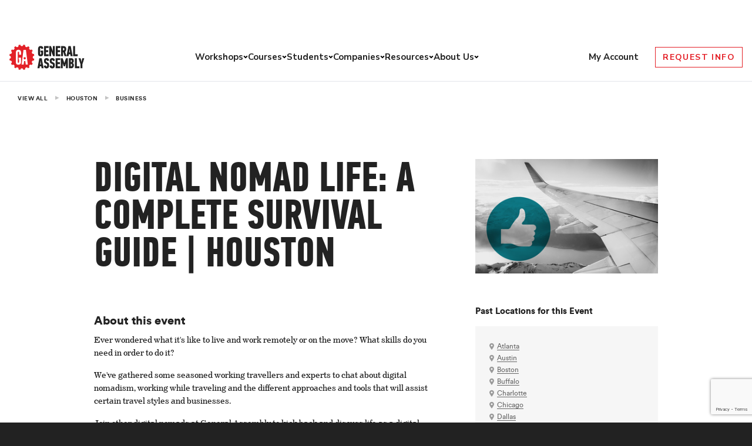

--- FILE ---
content_type: text/html; charset=utf-8
request_url: https://www.google.com/recaptcha/api2/anchor?ar=1&k=6Lev_HEoAAAAAHf7psBpw5EDu7uZsy4wecDOzo_V&co=aHR0cHM6Ly9nZW5lcmFsYXNzZW1iLmx5OjQ0Mw..&hl=en&v=PoyoqOPhxBO7pBk68S4YbpHZ&size=invisible&anchor-ms=20000&execute-ms=30000&cb=5karw9f63l5g
body_size: 48925
content:
<!DOCTYPE HTML><html dir="ltr" lang="en"><head><meta http-equiv="Content-Type" content="text/html; charset=UTF-8">
<meta http-equiv="X-UA-Compatible" content="IE=edge">
<title>reCAPTCHA</title>
<style type="text/css">
/* cyrillic-ext */
@font-face {
  font-family: 'Roboto';
  font-style: normal;
  font-weight: 400;
  font-stretch: 100%;
  src: url(//fonts.gstatic.com/s/roboto/v48/KFO7CnqEu92Fr1ME7kSn66aGLdTylUAMa3GUBHMdazTgWw.woff2) format('woff2');
  unicode-range: U+0460-052F, U+1C80-1C8A, U+20B4, U+2DE0-2DFF, U+A640-A69F, U+FE2E-FE2F;
}
/* cyrillic */
@font-face {
  font-family: 'Roboto';
  font-style: normal;
  font-weight: 400;
  font-stretch: 100%;
  src: url(//fonts.gstatic.com/s/roboto/v48/KFO7CnqEu92Fr1ME7kSn66aGLdTylUAMa3iUBHMdazTgWw.woff2) format('woff2');
  unicode-range: U+0301, U+0400-045F, U+0490-0491, U+04B0-04B1, U+2116;
}
/* greek-ext */
@font-face {
  font-family: 'Roboto';
  font-style: normal;
  font-weight: 400;
  font-stretch: 100%;
  src: url(//fonts.gstatic.com/s/roboto/v48/KFO7CnqEu92Fr1ME7kSn66aGLdTylUAMa3CUBHMdazTgWw.woff2) format('woff2');
  unicode-range: U+1F00-1FFF;
}
/* greek */
@font-face {
  font-family: 'Roboto';
  font-style: normal;
  font-weight: 400;
  font-stretch: 100%;
  src: url(//fonts.gstatic.com/s/roboto/v48/KFO7CnqEu92Fr1ME7kSn66aGLdTylUAMa3-UBHMdazTgWw.woff2) format('woff2');
  unicode-range: U+0370-0377, U+037A-037F, U+0384-038A, U+038C, U+038E-03A1, U+03A3-03FF;
}
/* math */
@font-face {
  font-family: 'Roboto';
  font-style: normal;
  font-weight: 400;
  font-stretch: 100%;
  src: url(//fonts.gstatic.com/s/roboto/v48/KFO7CnqEu92Fr1ME7kSn66aGLdTylUAMawCUBHMdazTgWw.woff2) format('woff2');
  unicode-range: U+0302-0303, U+0305, U+0307-0308, U+0310, U+0312, U+0315, U+031A, U+0326-0327, U+032C, U+032F-0330, U+0332-0333, U+0338, U+033A, U+0346, U+034D, U+0391-03A1, U+03A3-03A9, U+03B1-03C9, U+03D1, U+03D5-03D6, U+03F0-03F1, U+03F4-03F5, U+2016-2017, U+2034-2038, U+203C, U+2040, U+2043, U+2047, U+2050, U+2057, U+205F, U+2070-2071, U+2074-208E, U+2090-209C, U+20D0-20DC, U+20E1, U+20E5-20EF, U+2100-2112, U+2114-2115, U+2117-2121, U+2123-214F, U+2190, U+2192, U+2194-21AE, U+21B0-21E5, U+21F1-21F2, U+21F4-2211, U+2213-2214, U+2216-22FF, U+2308-230B, U+2310, U+2319, U+231C-2321, U+2336-237A, U+237C, U+2395, U+239B-23B7, U+23D0, U+23DC-23E1, U+2474-2475, U+25AF, U+25B3, U+25B7, U+25BD, U+25C1, U+25CA, U+25CC, U+25FB, U+266D-266F, U+27C0-27FF, U+2900-2AFF, U+2B0E-2B11, U+2B30-2B4C, U+2BFE, U+3030, U+FF5B, U+FF5D, U+1D400-1D7FF, U+1EE00-1EEFF;
}
/* symbols */
@font-face {
  font-family: 'Roboto';
  font-style: normal;
  font-weight: 400;
  font-stretch: 100%;
  src: url(//fonts.gstatic.com/s/roboto/v48/KFO7CnqEu92Fr1ME7kSn66aGLdTylUAMaxKUBHMdazTgWw.woff2) format('woff2');
  unicode-range: U+0001-000C, U+000E-001F, U+007F-009F, U+20DD-20E0, U+20E2-20E4, U+2150-218F, U+2190, U+2192, U+2194-2199, U+21AF, U+21E6-21F0, U+21F3, U+2218-2219, U+2299, U+22C4-22C6, U+2300-243F, U+2440-244A, U+2460-24FF, U+25A0-27BF, U+2800-28FF, U+2921-2922, U+2981, U+29BF, U+29EB, U+2B00-2BFF, U+4DC0-4DFF, U+FFF9-FFFB, U+10140-1018E, U+10190-1019C, U+101A0, U+101D0-101FD, U+102E0-102FB, U+10E60-10E7E, U+1D2C0-1D2D3, U+1D2E0-1D37F, U+1F000-1F0FF, U+1F100-1F1AD, U+1F1E6-1F1FF, U+1F30D-1F30F, U+1F315, U+1F31C, U+1F31E, U+1F320-1F32C, U+1F336, U+1F378, U+1F37D, U+1F382, U+1F393-1F39F, U+1F3A7-1F3A8, U+1F3AC-1F3AF, U+1F3C2, U+1F3C4-1F3C6, U+1F3CA-1F3CE, U+1F3D4-1F3E0, U+1F3ED, U+1F3F1-1F3F3, U+1F3F5-1F3F7, U+1F408, U+1F415, U+1F41F, U+1F426, U+1F43F, U+1F441-1F442, U+1F444, U+1F446-1F449, U+1F44C-1F44E, U+1F453, U+1F46A, U+1F47D, U+1F4A3, U+1F4B0, U+1F4B3, U+1F4B9, U+1F4BB, U+1F4BF, U+1F4C8-1F4CB, U+1F4D6, U+1F4DA, U+1F4DF, U+1F4E3-1F4E6, U+1F4EA-1F4ED, U+1F4F7, U+1F4F9-1F4FB, U+1F4FD-1F4FE, U+1F503, U+1F507-1F50B, U+1F50D, U+1F512-1F513, U+1F53E-1F54A, U+1F54F-1F5FA, U+1F610, U+1F650-1F67F, U+1F687, U+1F68D, U+1F691, U+1F694, U+1F698, U+1F6AD, U+1F6B2, U+1F6B9-1F6BA, U+1F6BC, U+1F6C6-1F6CF, U+1F6D3-1F6D7, U+1F6E0-1F6EA, U+1F6F0-1F6F3, U+1F6F7-1F6FC, U+1F700-1F7FF, U+1F800-1F80B, U+1F810-1F847, U+1F850-1F859, U+1F860-1F887, U+1F890-1F8AD, U+1F8B0-1F8BB, U+1F8C0-1F8C1, U+1F900-1F90B, U+1F93B, U+1F946, U+1F984, U+1F996, U+1F9E9, U+1FA00-1FA6F, U+1FA70-1FA7C, U+1FA80-1FA89, U+1FA8F-1FAC6, U+1FACE-1FADC, U+1FADF-1FAE9, U+1FAF0-1FAF8, U+1FB00-1FBFF;
}
/* vietnamese */
@font-face {
  font-family: 'Roboto';
  font-style: normal;
  font-weight: 400;
  font-stretch: 100%;
  src: url(//fonts.gstatic.com/s/roboto/v48/KFO7CnqEu92Fr1ME7kSn66aGLdTylUAMa3OUBHMdazTgWw.woff2) format('woff2');
  unicode-range: U+0102-0103, U+0110-0111, U+0128-0129, U+0168-0169, U+01A0-01A1, U+01AF-01B0, U+0300-0301, U+0303-0304, U+0308-0309, U+0323, U+0329, U+1EA0-1EF9, U+20AB;
}
/* latin-ext */
@font-face {
  font-family: 'Roboto';
  font-style: normal;
  font-weight: 400;
  font-stretch: 100%;
  src: url(//fonts.gstatic.com/s/roboto/v48/KFO7CnqEu92Fr1ME7kSn66aGLdTylUAMa3KUBHMdazTgWw.woff2) format('woff2');
  unicode-range: U+0100-02BA, U+02BD-02C5, U+02C7-02CC, U+02CE-02D7, U+02DD-02FF, U+0304, U+0308, U+0329, U+1D00-1DBF, U+1E00-1E9F, U+1EF2-1EFF, U+2020, U+20A0-20AB, U+20AD-20C0, U+2113, U+2C60-2C7F, U+A720-A7FF;
}
/* latin */
@font-face {
  font-family: 'Roboto';
  font-style: normal;
  font-weight: 400;
  font-stretch: 100%;
  src: url(//fonts.gstatic.com/s/roboto/v48/KFO7CnqEu92Fr1ME7kSn66aGLdTylUAMa3yUBHMdazQ.woff2) format('woff2');
  unicode-range: U+0000-00FF, U+0131, U+0152-0153, U+02BB-02BC, U+02C6, U+02DA, U+02DC, U+0304, U+0308, U+0329, U+2000-206F, U+20AC, U+2122, U+2191, U+2193, U+2212, U+2215, U+FEFF, U+FFFD;
}
/* cyrillic-ext */
@font-face {
  font-family: 'Roboto';
  font-style: normal;
  font-weight: 500;
  font-stretch: 100%;
  src: url(//fonts.gstatic.com/s/roboto/v48/KFO7CnqEu92Fr1ME7kSn66aGLdTylUAMa3GUBHMdazTgWw.woff2) format('woff2');
  unicode-range: U+0460-052F, U+1C80-1C8A, U+20B4, U+2DE0-2DFF, U+A640-A69F, U+FE2E-FE2F;
}
/* cyrillic */
@font-face {
  font-family: 'Roboto';
  font-style: normal;
  font-weight: 500;
  font-stretch: 100%;
  src: url(//fonts.gstatic.com/s/roboto/v48/KFO7CnqEu92Fr1ME7kSn66aGLdTylUAMa3iUBHMdazTgWw.woff2) format('woff2');
  unicode-range: U+0301, U+0400-045F, U+0490-0491, U+04B0-04B1, U+2116;
}
/* greek-ext */
@font-face {
  font-family: 'Roboto';
  font-style: normal;
  font-weight: 500;
  font-stretch: 100%;
  src: url(//fonts.gstatic.com/s/roboto/v48/KFO7CnqEu92Fr1ME7kSn66aGLdTylUAMa3CUBHMdazTgWw.woff2) format('woff2');
  unicode-range: U+1F00-1FFF;
}
/* greek */
@font-face {
  font-family: 'Roboto';
  font-style: normal;
  font-weight: 500;
  font-stretch: 100%;
  src: url(//fonts.gstatic.com/s/roboto/v48/KFO7CnqEu92Fr1ME7kSn66aGLdTylUAMa3-UBHMdazTgWw.woff2) format('woff2');
  unicode-range: U+0370-0377, U+037A-037F, U+0384-038A, U+038C, U+038E-03A1, U+03A3-03FF;
}
/* math */
@font-face {
  font-family: 'Roboto';
  font-style: normal;
  font-weight: 500;
  font-stretch: 100%;
  src: url(//fonts.gstatic.com/s/roboto/v48/KFO7CnqEu92Fr1ME7kSn66aGLdTylUAMawCUBHMdazTgWw.woff2) format('woff2');
  unicode-range: U+0302-0303, U+0305, U+0307-0308, U+0310, U+0312, U+0315, U+031A, U+0326-0327, U+032C, U+032F-0330, U+0332-0333, U+0338, U+033A, U+0346, U+034D, U+0391-03A1, U+03A3-03A9, U+03B1-03C9, U+03D1, U+03D5-03D6, U+03F0-03F1, U+03F4-03F5, U+2016-2017, U+2034-2038, U+203C, U+2040, U+2043, U+2047, U+2050, U+2057, U+205F, U+2070-2071, U+2074-208E, U+2090-209C, U+20D0-20DC, U+20E1, U+20E5-20EF, U+2100-2112, U+2114-2115, U+2117-2121, U+2123-214F, U+2190, U+2192, U+2194-21AE, U+21B0-21E5, U+21F1-21F2, U+21F4-2211, U+2213-2214, U+2216-22FF, U+2308-230B, U+2310, U+2319, U+231C-2321, U+2336-237A, U+237C, U+2395, U+239B-23B7, U+23D0, U+23DC-23E1, U+2474-2475, U+25AF, U+25B3, U+25B7, U+25BD, U+25C1, U+25CA, U+25CC, U+25FB, U+266D-266F, U+27C0-27FF, U+2900-2AFF, U+2B0E-2B11, U+2B30-2B4C, U+2BFE, U+3030, U+FF5B, U+FF5D, U+1D400-1D7FF, U+1EE00-1EEFF;
}
/* symbols */
@font-face {
  font-family: 'Roboto';
  font-style: normal;
  font-weight: 500;
  font-stretch: 100%;
  src: url(//fonts.gstatic.com/s/roboto/v48/KFO7CnqEu92Fr1ME7kSn66aGLdTylUAMaxKUBHMdazTgWw.woff2) format('woff2');
  unicode-range: U+0001-000C, U+000E-001F, U+007F-009F, U+20DD-20E0, U+20E2-20E4, U+2150-218F, U+2190, U+2192, U+2194-2199, U+21AF, U+21E6-21F0, U+21F3, U+2218-2219, U+2299, U+22C4-22C6, U+2300-243F, U+2440-244A, U+2460-24FF, U+25A0-27BF, U+2800-28FF, U+2921-2922, U+2981, U+29BF, U+29EB, U+2B00-2BFF, U+4DC0-4DFF, U+FFF9-FFFB, U+10140-1018E, U+10190-1019C, U+101A0, U+101D0-101FD, U+102E0-102FB, U+10E60-10E7E, U+1D2C0-1D2D3, U+1D2E0-1D37F, U+1F000-1F0FF, U+1F100-1F1AD, U+1F1E6-1F1FF, U+1F30D-1F30F, U+1F315, U+1F31C, U+1F31E, U+1F320-1F32C, U+1F336, U+1F378, U+1F37D, U+1F382, U+1F393-1F39F, U+1F3A7-1F3A8, U+1F3AC-1F3AF, U+1F3C2, U+1F3C4-1F3C6, U+1F3CA-1F3CE, U+1F3D4-1F3E0, U+1F3ED, U+1F3F1-1F3F3, U+1F3F5-1F3F7, U+1F408, U+1F415, U+1F41F, U+1F426, U+1F43F, U+1F441-1F442, U+1F444, U+1F446-1F449, U+1F44C-1F44E, U+1F453, U+1F46A, U+1F47D, U+1F4A3, U+1F4B0, U+1F4B3, U+1F4B9, U+1F4BB, U+1F4BF, U+1F4C8-1F4CB, U+1F4D6, U+1F4DA, U+1F4DF, U+1F4E3-1F4E6, U+1F4EA-1F4ED, U+1F4F7, U+1F4F9-1F4FB, U+1F4FD-1F4FE, U+1F503, U+1F507-1F50B, U+1F50D, U+1F512-1F513, U+1F53E-1F54A, U+1F54F-1F5FA, U+1F610, U+1F650-1F67F, U+1F687, U+1F68D, U+1F691, U+1F694, U+1F698, U+1F6AD, U+1F6B2, U+1F6B9-1F6BA, U+1F6BC, U+1F6C6-1F6CF, U+1F6D3-1F6D7, U+1F6E0-1F6EA, U+1F6F0-1F6F3, U+1F6F7-1F6FC, U+1F700-1F7FF, U+1F800-1F80B, U+1F810-1F847, U+1F850-1F859, U+1F860-1F887, U+1F890-1F8AD, U+1F8B0-1F8BB, U+1F8C0-1F8C1, U+1F900-1F90B, U+1F93B, U+1F946, U+1F984, U+1F996, U+1F9E9, U+1FA00-1FA6F, U+1FA70-1FA7C, U+1FA80-1FA89, U+1FA8F-1FAC6, U+1FACE-1FADC, U+1FADF-1FAE9, U+1FAF0-1FAF8, U+1FB00-1FBFF;
}
/* vietnamese */
@font-face {
  font-family: 'Roboto';
  font-style: normal;
  font-weight: 500;
  font-stretch: 100%;
  src: url(//fonts.gstatic.com/s/roboto/v48/KFO7CnqEu92Fr1ME7kSn66aGLdTylUAMa3OUBHMdazTgWw.woff2) format('woff2');
  unicode-range: U+0102-0103, U+0110-0111, U+0128-0129, U+0168-0169, U+01A0-01A1, U+01AF-01B0, U+0300-0301, U+0303-0304, U+0308-0309, U+0323, U+0329, U+1EA0-1EF9, U+20AB;
}
/* latin-ext */
@font-face {
  font-family: 'Roboto';
  font-style: normal;
  font-weight: 500;
  font-stretch: 100%;
  src: url(//fonts.gstatic.com/s/roboto/v48/KFO7CnqEu92Fr1ME7kSn66aGLdTylUAMa3KUBHMdazTgWw.woff2) format('woff2');
  unicode-range: U+0100-02BA, U+02BD-02C5, U+02C7-02CC, U+02CE-02D7, U+02DD-02FF, U+0304, U+0308, U+0329, U+1D00-1DBF, U+1E00-1E9F, U+1EF2-1EFF, U+2020, U+20A0-20AB, U+20AD-20C0, U+2113, U+2C60-2C7F, U+A720-A7FF;
}
/* latin */
@font-face {
  font-family: 'Roboto';
  font-style: normal;
  font-weight: 500;
  font-stretch: 100%;
  src: url(//fonts.gstatic.com/s/roboto/v48/KFO7CnqEu92Fr1ME7kSn66aGLdTylUAMa3yUBHMdazQ.woff2) format('woff2');
  unicode-range: U+0000-00FF, U+0131, U+0152-0153, U+02BB-02BC, U+02C6, U+02DA, U+02DC, U+0304, U+0308, U+0329, U+2000-206F, U+20AC, U+2122, U+2191, U+2193, U+2212, U+2215, U+FEFF, U+FFFD;
}
/* cyrillic-ext */
@font-face {
  font-family: 'Roboto';
  font-style: normal;
  font-weight: 900;
  font-stretch: 100%;
  src: url(//fonts.gstatic.com/s/roboto/v48/KFO7CnqEu92Fr1ME7kSn66aGLdTylUAMa3GUBHMdazTgWw.woff2) format('woff2');
  unicode-range: U+0460-052F, U+1C80-1C8A, U+20B4, U+2DE0-2DFF, U+A640-A69F, U+FE2E-FE2F;
}
/* cyrillic */
@font-face {
  font-family: 'Roboto';
  font-style: normal;
  font-weight: 900;
  font-stretch: 100%;
  src: url(//fonts.gstatic.com/s/roboto/v48/KFO7CnqEu92Fr1ME7kSn66aGLdTylUAMa3iUBHMdazTgWw.woff2) format('woff2');
  unicode-range: U+0301, U+0400-045F, U+0490-0491, U+04B0-04B1, U+2116;
}
/* greek-ext */
@font-face {
  font-family: 'Roboto';
  font-style: normal;
  font-weight: 900;
  font-stretch: 100%;
  src: url(//fonts.gstatic.com/s/roboto/v48/KFO7CnqEu92Fr1ME7kSn66aGLdTylUAMa3CUBHMdazTgWw.woff2) format('woff2');
  unicode-range: U+1F00-1FFF;
}
/* greek */
@font-face {
  font-family: 'Roboto';
  font-style: normal;
  font-weight: 900;
  font-stretch: 100%;
  src: url(//fonts.gstatic.com/s/roboto/v48/KFO7CnqEu92Fr1ME7kSn66aGLdTylUAMa3-UBHMdazTgWw.woff2) format('woff2');
  unicode-range: U+0370-0377, U+037A-037F, U+0384-038A, U+038C, U+038E-03A1, U+03A3-03FF;
}
/* math */
@font-face {
  font-family: 'Roboto';
  font-style: normal;
  font-weight: 900;
  font-stretch: 100%;
  src: url(//fonts.gstatic.com/s/roboto/v48/KFO7CnqEu92Fr1ME7kSn66aGLdTylUAMawCUBHMdazTgWw.woff2) format('woff2');
  unicode-range: U+0302-0303, U+0305, U+0307-0308, U+0310, U+0312, U+0315, U+031A, U+0326-0327, U+032C, U+032F-0330, U+0332-0333, U+0338, U+033A, U+0346, U+034D, U+0391-03A1, U+03A3-03A9, U+03B1-03C9, U+03D1, U+03D5-03D6, U+03F0-03F1, U+03F4-03F5, U+2016-2017, U+2034-2038, U+203C, U+2040, U+2043, U+2047, U+2050, U+2057, U+205F, U+2070-2071, U+2074-208E, U+2090-209C, U+20D0-20DC, U+20E1, U+20E5-20EF, U+2100-2112, U+2114-2115, U+2117-2121, U+2123-214F, U+2190, U+2192, U+2194-21AE, U+21B0-21E5, U+21F1-21F2, U+21F4-2211, U+2213-2214, U+2216-22FF, U+2308-230B, U+2310, U+2319, U+231C-2321, U+2336-237A, U+237C, U+2395, U+239B-23B7, U+23D0, U+23DC-23E1, U+2474-2475, U+25AF, U+25B3, U+25B7, U+25BD, U+25C1, U+25CA, U+25CC, U+25FB, U+266D-266F, U+27C0-27FF, U+2900-2AFF, U+2B0E-2B11, U+2B30-2B4C, U+2BFE, U+3030, U+FF5B, U+FF5D, U+1D400-1D7FF, U+1EE00-1EEFF;
}
/* symbols */
@font-face {
  font-family: 'Roboto';
  font-style: normal;
  font-weight: 900;
  font-stretch: 100%;
  src: url(//fonts.gstatic.com/s/roboto/v48/KFO7CnqEu92Fr1ME7kSn66aGLdTylUAMaxKUBHMdazTgWw.woff2) format('woff2');
  unicode-range: U+0001-000C, U+000E-001F, U+007F-009F, U+20DD-20E0, U+20E2-20E4, U+2150-218F, U+2190, U+2192, U+2194-2199, U+21AF, U+21E6-21F0, U+21F3, U+2218-2219, U+2299, U+22C4-22C6, U+2300-243F, U+2440-244A, U+2460-24FF, U+25A0-27BF, U+2800-28FF, U+2921-2922, U+2981, U+29BF, U+29EB, U+2B00-2BFF, U+4DC0-4DFF, U+FFF9-FFFB, U+10140-1018E, U+10190-1019C, U+101A0, U+101D0-101FD, U+102E0-102FB, U+10E60-10E7E, U+1D2C0-1D2D3, U+1D2E0-1D37F, U+1F000-1F0FF, U+1F100-1F1AD, U+1F1E6-1F1FF, U+1F30D-1F30F, U+1F315, U+1F31C, U+1F31E, U+1F320-1F32C, U+1F336, U+1F378, U+1F37D, U+1F382, U+1F393-1F39F, U+1F3A7-1F3A8, U+1F3AC-1F3AF, U+1F3C2, U+1F3C4-1F3C6, U+1F3CA-1F3CE, U+1F3D4-1F3E0, U+1F3ED, U+1F3F1-1F3F3, U+1F3F5-1F3F7, U+1F408, U+1F415, U+1F41F, U+1F426, U+1F43F, U+1F441-1F442, U+1F444, U+1F446-1F449, U+1F44C-1F44E, U+1F453, U+1F46A, U+1F47D, U+1F4A3, U+1F4B0, U+1F4B3, U+1F4B9, U+1F4BB, U+1F4BF, U+1F4C8-1F4CB, U+1F4D6, U+1F4DA, U+1F4DF, U+1F4E3-1F4E6, U+1F4EA-1F4ED, U+1F4F7, U+1F4F9-1F4FB, U+1F4FD-1F4FE, U+1F503, U+1F507-1F50B, U+1F50D, U+1F512-1F513, U+1F53E-1F54A, U+1F54F-1F5FA, U+1F610, U+1F650-1F67F, U+1F687, U+1F68D, U+1F691, U+1F694, U+1F698, U+1F6AD, U+1F6B2, U+1F6B9-1F6BA, U+1F6BC, U+1F6C6-1F6CF, U+1F6D3-1F6D7, U+1F6E0-1F6EA, U+1F6F0-1F6F3, U+1F6F7-1F6FC, U+1F700-1F7FF, U+1F800-1F80B, U+1F810-1F847, U+1F850-1F859, U+1F860-1F887, U+1F890-1F8AD, U+1F8B0-1F8BB, U+1F8C0-1F8C1, U+1F900-1F90B, U+1F93B, U+1F946, U+1F984, U+1F996, U+1F9E9, U+1FA00-1FA6F, U+1FA70-1FA7C, U+1FA80-1FA89, U+1FA8F-1FAC6, U+1FACE-1FADC, U+1FADF-1FAE9, U+1FAF0-1FAF8, U+1FB00-1FBFF;
}
/* vietnamese */
@font-face {
  font-family: 'Roboto';
  font-style: normal;
  font-weight: 900;
  font-stretch: 100%;
  src: url(//fonts.gstatic.com/s/roboto/v48/KFO7CnqEu92Fr1ME7kSn66aGLdTylUAMa3OUBHMdazTgWw.woff2) format('woff2');
  unicode-range: U+0102-0103, U+0110-0111, U+0128-0129, U+0168-0169, U+01A0-01A1, U+01AF-01B0, U+0300-0301, U+0303-0304, U+0308-0309, U+0323, U+0329, U+1EA0-1EF9, U+20AB;
}
/* latin-ext */
@font-face {
  font-family: 'Roboto';
  font-style: normal;
  font-weight: 900;
  font-stretch: 100%;
  src: url(//fonts.gstatic.com/s/roboto/v48/KFO7CnqEu92Fr1ME7kSn66aGLdTylUAMa3KUBHMdazTgWw.woff2) format('woff2');
  unicode-range: U+0100-02BA, U+02BD-02C5, U+02C7-02CC, U+02CE-02D7, U+02DD-02FF, U+0304, U+0308, U+0329, U+1D00-1DBF, U+1E00-1E9F, U+1EF2-1EFF, U+2020, U+20A0-20AB, U+20AD-20C0, U+2113, U+2C60-2C7F, U+A720-A7FF;
}
/* latin */
@font-face {
  font-family: 'Roboto';
  font-style: normal;
  font-weight: 900;
  font-stretch: 100%;
  src: url(//fonts.gstatic.com/s/roboto/v48/KFO7CnqEu92Fr1ME7kSn66aGLdTylUAMa3yUBHMdazQ.woff2) format('woff2');
  unicode-range: U+0000-00FF, U+0131, U+0152-0153, U+02BB-02BC, U+02C6, U+02DA, U+02DC, U+0304, U+0308, U+0329, U+2000-206F, U+20AC, U+2122, U+2191, U+2193, U+2212, U+2215, U+FEFF, U+FFFD;
}

</style>
<link rel="stylesheet" type="text/css" href="https://www.gstatic.com/recaptcha/releases/PoyoqOPhxBO7pBk68S4YbpHZ/styles__ltr.css">
<script nonce="t-ra6TwymxHoQXhBOUc36A" type="text/javascript">window['__recaptcha_api'] = 'https://www.google.com/recaptcha/api2/';</script>
<script type="text/javascript" src="https://www.gstatic.com/recaptcha/releases/PoyoqOPhxBO7pBk68S4YbpHZ/recaptcha__en.js" nonce="t-ra6TwymxHoQXhBOUc36A">
      
    </script></head>
<body><div id="rc-anchor-alert" class="rc-anchor-alert"></div>
<input type="hidden" id="recaptcha-token" value="[base64]">
<script type="text/javascript" nonce="t-ra6TwymxHoQXhBOUc36A">
      recaptcha.anchor.Main.init("[\x22ainput\x22,[\x22bgdata\x22,\x22\x22,\[base64]/[base64]/[base64]/bmV3IHJbeF0oY1swXSk6RT09Mj9uZXcgclt4XShjWzBdLGNbMV0pOkU9PTM/bmV3IHJbeF0oY1swXSxjWzFdLGNbMl0pOkU9PTQ/[base64]/[base64]/[base64]/[base64]/[base64]/[base64]/[base64]/[base64]\x22,\[base64]\\u003d\\u003d\x22,\x22JMK7f8Koa2lII8OFJGl2ISLCoC7Dnix1I8OZw4DDqMO+w5EQD3zDs3YkwqDDqhPCh1B3wqDDhsKKLjrDnUPClcOGNmPDsGHCrcOhD8OBW8K+w7HDtsKAwpsGw53Ct8OdSiTCqTDCu3fCjUNvw7HDhEAtdGwHOMOfecK5w6HDvMKaEsOnwqsGJMO/woXDgMKGw4HDpsKgwpfCki/CnBrCkVl/[base64]/DrMOsQsKFwqjCu8OzwrpcYMK8wo3CjgzCtMKBwqnCixV7wqxOw6jCrsKzw4rCim3Drg84wrvCgMK6w4IMwqjDsS0ewpvChWxJCcOVLMOnw7NUw6lmw6nCmMOKEDlMw6xfw5TCo37DkF7DgVHDk1kuw5lyVMKMQW/DuSACdXEaWcKEwpPCog5lw6XDsMO7w5zDqktHNXgew7zDokvDn0UvOwRfTsKkwrwEesOnw57DhAsCHMOQwrvCocKic8OfN8OZwphKScOWHRgQYsOyw7XCvsKxwrFrw5cBX37ChBzDv8KAw4rDrcOhIxJBYWojE1XDjUbCpi/[base64]/DoSrChsK/W2FhwpTCgCzCiF7CtDBQLMKUSMO8J17Dt8KOwobDusKqWjbCgWUHP8OVG8OGwqBiw7zCo8OMLMKzw4/CuTPCsjzCvnEBd8KgSyMgw5XChQxHT8OmwrbCrWzDrSwvwq1qwq0wM1HCpkLDt1HDrgTDhULDgTTCusOuwoIYw6hAw5bCtnNawq1gwrvCqnHCncKnw47DlsOTYMOswq1YMgF+wofCkcOGw5E4w5LCrMKfLADDvgDDpUjCmMO1WsO5w5Zlw7pawqB9w7s/w5sbw4TDqcKyfcOHwpPDnMK0RcK0V8KrOsKIFcO3w6nCs2waw54KwoMuwqfDpmTDr3zCoRTDiE7Dsh7Cij4sY0wrwqDCvR/DvsKHET4kFB3DocKbUj3DpQXDoA7CtcKvw6DDqsKfC1/DlB8owociw7Z3woZ+wqxwecKRAmBcHlzCgsK0w7d3w7oWF8OHwoxHw6bDon/[base64]/w6DCmiDDkWDDsCVnMsKMwqVaw4YDN8OpwqTDg8KxDh7CoycLXzvCn8OQKsKxw4bCiirCv0kiTcK/[base64]/[base64]/I1TCoirDhMOLw5/DqcKwXCXCq8KDDy/ChkkIVsOgwovDo8Kpw7pTOkV/[base64]/[base64]/CqWJRwo4hPm7CrVQXw6nCrsKqw6wdSyTCp3nDm8KdDsKfwqDDmnsCMMKiw6PDq8KoLEocwpPCscOzSsOLwoDDsnrDj1cZVcKnwrrDisK+VcKwwqR/w7w5InPCh8KKMSViPzzCi3HDuMKyw77CocOOw4/[base64]/DjBvCoMObG8K7w7pMw6Ybw5YgDMOMGcO4wonDgcONKD9uw53DgsKMw5sNe8Oiw4fCkgPCmsODw4ETw43DoMKXwq3CtcK5w7TDusK1w699w5PDtcKxYjthf8KawrPCl8OJw48VZSI/wqklRE/ChXPDvMOOw7LDsMK2f8KiEQXDmkwFwqwJw5JxwoTCizTDiMO+PzHDvWLDjcKwwrfDvynDjV3CjcOtwqBYFjPCtHJsw6xKw61Jw4RBKcOwOQJSw6TCicKNw6bCtSXCjwDDoD7CoEjCgDJ1d8OJK1lhOsKKwojCkggVw4/DuS3CtMKndcKeM1HCisKwwr3Cmg3DsTQYw5XCrTsHa2Ntw7oLFMOjH8Okw67ClELDnjfCqcONRsK3SwRMER8pw6PDhcK5w5rCpQduYg3DsRAGUcKbWhEoWgHDlh/DrChSw7VjwpZyO8K1wrg3wpYKwpVzK8KaDE1uAFDCow/DsBsZBDg9eTTDncKYw68Uw7XDj8OAw7Vxw7fCt8KWOl95wrnCvDzCp24sV8OUYcKuwqDChsOTwo7CuMOADmHDmsOLcSnDpT9DR1VgwrVGwpU0w6/Dm8KEwoDCl8K0wqENahnDqmcpw63Co8K3eX1Gw6hZw6F/w7LCkcKUw4zDk8O1bxpmwrAtwodyYBDCicKtw6ZvwoQ3wqhFRUPDoMK5Igx7VR/Dp8OEMMOAwpDCk8ODbMK5wpE/Y8O5w78LwrnCh8OrZmtww74Pw7lUw6I2w6HCpcODc8OjwpQhSwbCpTA2wpE4Li1fwq9ww5nCtcO9w6XDvMKOw4YhwqZxKljDuMK0woHDj0jCusKiMcKuw5/CoMOwZ8KYGsOsDA/Dv8K3aWfDmsKqT8O+WGPCj8OUTMOCw5p3QsKew5/Cj1h7wrsURTUQwrTDsGLCgsKcwrXCm8KWVQUsw5/DmsO8w4rCkiTCmnJSwrVOWsOpXcORwojCicK1wrvCimvCl8OKccKiAcKpwqLDtklvQ2RVd8KmccKAA8KBwoHCrMOAw5ZEw4ZEw6jCmlYkw4jDkmvDiCbDggTCvzkuw5PDpcOXD8KRwr5yZT8lwoTChsOWBn/Cv1ZnwqMcw4l/EsK5UBYxCcKaO3jDhDRIwq1JwqPDv8OsN8K9O8OmwoNdw63CtMKnT8K7ScKib8KALmIKwpbCosKkAVzCuxDDssKCcWYvThchBRDCosO9DsOGw55NA8K4w4J2NH/CvX/CgHPCg03CksOsSjTDr8OFGMKHw5gkRMKmIxPCscKCbC8mecK5OChLw5FpQMOCZCjDmsKowqnCmB1wZcKSWAwiwq4Iwq/CvMO2CsKOcsO+w4pwwpzDhsK3w5/Dm0ZGXMKtwrUZwqTCsWN3w5rDkSPDqcKDwowAw4zDkwHDuxNZw7RMVsKjw67Ch2HDqMKEwo3CqsOpw48OVsOlwpk3SMKiQMKFFcKCwqfDq3F8w6sNTnkHMX4ndzvDlcK/[base64]/Cu3HDtQItwocGLXHCrSLDqUp1OsKzw53CvTLCh8KbUClZw719J0Qaw6bDiMOowrogwpg0w7dqwojDiD8OXXvCimwBYcKMF8K7wqTDmTzCgmrCth08XMKGwph5IBHCv8O2wrnCqwzCucOewpDDl203In3DmljDssKkwrt4w6HCv3c/wrLDp2Mfw6rDvW4hNcKYZcKlBcKYwpR3w6zDvsOOEnPDiQ3CjRXCkUbDkEXDm2jCvRbCssKqBsKRE8OHLcOfHgXCjn9qw63ChHJzZR5AF1/DlXvDszfCl8K9cmd9wrx/wpRcw4bDrMOEcnwWw7PCrcK3wr/[base64]/woXDgsO0J8KBw57Dt8Krw5BlMsK3CsOEw7BkwphTw5F+wophwo/CqMOZw6DDlFlafMK/[base64]/DnsOtw5pWwrsVIcOWw5cUaMKZw4HDr8K8wo3CsRjChcKcwoJowptKwoR2fMOow7hPwp7CsjdTGUfDlsOkw70gSzc1w4vDojTCtMKvw54Mw5zCty/Dhit/Tm3Dt1fDpSYHFVzClg7DjMKdworCoMOUw6cWZMOvXcO9w6rDvjnCjX/Cnh3DpjfDmXrCucORw5l8wqpLw5VrRgnDkMODwoHDnsKXw7zDulbCksKcwr1rODQowr4fw5kRbyjClMO+w5Upw7E8FCbDq8KDT8KXckAJwrJWc2PCrsKewqLDsMOxGUbDmw3Du8O6ZsKXe8KMw4/CgMKVBWdCwqLCvcKwM8KfWBPDkX/Co8O7w7wWYUPDvAHDqMOYw4jDgGwDc8ORw6Ugwrktwo8vSgdAIjVFw5jDnhtXUsKpwoMewrVIwq/[base64]/CjsK3FMKmNMOSw47DnSJxKcK7wrTDgMKFCcOGwrwRwpnCvRc5w5g1RMKQwqXCusO6YMOdZGLDgkQ4Vi00YinCn0TCpMK9fwskwpnDi1xbwrjDs8KUw5vCusOuHmjCnSzCqSDDnHNsGMO2MzYDwrfClMOKI8O8FX8oesK/w6U2w4bDncO7WsKFW2vDsjPCj8KaLcO2KcKRw7ZNw6TCiBk6RsK1w4Iswp5iwqR0w7B1w74xwpPDosKbWVnDq31lVmHCpA/CmzgKR3kMwqscwrXDsMOSwo9xCcOpJxRbMsOOPsKIeMKYwrpjwowPb8OnJVNHwqTCkMOGwpvDtGhVXHrCqB1/[base64]/DrVlRw4wgfcOsS3Y6QsO6w44Hw69UcgETWsO5wpVoTsKvXMKfYsOTZyXDpsOaw4J9w77DusOZw6nDpcO0WiHDhcKdL8O7CsKRLyDDgyfDucK/[base64]/CtnfCqsOrPcKnZQ5YDEjDvVsIwrvCv8K8wrzCsMOjwoPDqD/[base64]/[base64]/[base64]/DhZKw7dzDjoWw6Z2w4VJcRx8w6jDucKAw7jClcKqwrJoFMKwwq7CmsKYOxbDtFjCpsOvG8OQJMOuw6jDjcO6dS5GYn3CvngZQ8OMWcKZc2AZXk07wrVuwovCi8KhbxIrE8K9woTCm8ODbMOcwr/DgcOdJEDClWI+w5dXGVhhwpt2wqPDh8O+KsKSeHp0a8Kmw40RQ0QKUETDrcKbwpMUw6DCkzXCnjdFdWlcwpVNwqXDr8O/wowWworCsifCpcO6K8Ojw6/[base64]/Cj8K3w6bDnMKzwooOw7jDtShQf3ARQ8OPw5ttwpPCtHrDmlnDrcO+wpLCtA/CjsOlwohQw5rDtUfDkRcyw5ZoGMKjUcKbdEjDrcK7w6ccOsK4YBc3dcKqwpdqwovClHbDssO+w50CKVwFw6AgbUpiw75JXsOSInHDr8KnbGDCtMOFEcKtHCHCtA3CgcO9w6TCtcK4JgxWw7ZwwrtqB1twN8OqTMKPw7zDgMOYbnLDgsOzw68hwqs1wpVDwr/DrcOcU8Oaw4nDqVfDrVHCksKICcKoMhw2wrHCpMOiwpjChEhGw7/CgcOqw6EvE8O+O8OMI8ORSgx2TsOmw7PCjlYBOsOBSkYJZyHDiU7DkcKxHGVBwr7Du35lw6F/BgHCpBJlwpbDvgjColY/VHZNw6nCmWR5QcO/wpkKwonDv3kGw6DCni9wdcOLZMKwHsOsKMOfcGbDgjZcw5vCtzbDnTdJAcKfw7Mnw4vDv8ONf8OjHHDDn8Oib8K6dsKqw7nCrMKJGQo5VcOKw43CoVTCm34qwroxVcKgwq3CssOzESInasKfw4TCqnMedsOxw7/CvVXDlsO1w5ghdGEYwozDnWvDrsOOw7knw5TDvcKXwr/DtWxvV1PCmsKxCMKKwpPCr8KhwoAAw5PCrcKrbF/DtsKWUhbCssKocjPCjwPCkMOWeRbCojjDmMKtw6J1JcK2S8KCNsKLHBTDp8O0aMOuB8OtRMK5wrTClMKoWRFpw7zCkcOBVXnCisODPcKCDcO7wqpKw5RlV8Kmwp3Dq8OyQsOzAWnCuGbCusOzwpkjwq1/w5Few6/[base64]/cUw6I8O/w7nCqsOJUMK0TUIoTEzCs8OGNsKuPMOew6QPRcKow7RoMcK/w4cTO1hSLjIIKWQ6DMKiAFvCjRzDslQKwr9Gw4DCm8KsJRd3wodcPsKtw7nClsKEw7nDkcO9w53CiMKoIsONwoVrwpXChnzCmMKJQ8O4AsOVaiPChG51w7BPKcOew7HCu0NBwqtFWsKEDULCpsOQw7AQw7PDnTNZw4HCmFEjwpzDiS1Wwp8tw6o9IE/DlMK/BcOJw5RzwqXCscKPwqfCjjDDmMOoY8OFw7TCl8KBfsOmwrnCq2rDh8OSIEbDoX0GYcOzwoDCq8O/HQ4/[base64]/CoyPCiMOxwqtXw7vCrxk1woUXw67DnwrDpnbDtMKvw63ChR3DpMOtwqnClcOZwqY9w4/DsittZ0tuwolRd8OkTMKdLsOvwpxmTQnCj23Dt0nDncKqL13DhcKJwqfDrQ0Lw6PCu8OUBHbCnCdrG8KVYQLDmlM7Mk1VBcOFL1kXV1fDlWfDh0rDm8KRw53CqsKkasOFan3DjcO2THB6JMKCw5hLEDjDt1pAUcK3w6HCvsK/VsOKwrbDsU/[base64]/DtFTDoMOUF2ktwqPCpmnCqcOAwokRA8KSw5HDrEN2WMK0EH/CkMOza8OMw5IYw7FUw7tSw4BZNMODTHwOw61uwp7CrcOtYSptw6nCpTUeEsK4wobCqsKCw5ZLf3HDgMO3c8K8FyzClAfDm1/CscOGEzfDpQvCrVLDmcKOwqHCuXg/UF8FdREle8KYZcK2w7jCrWTDlFAIw4bClj1JDlrDkyrDqcORwo7CsDUHYsONwpsjw6A0woXDjsKHw60ba8OmAQpnwqs/wprDkcKidS9xegJGw5UHwp4Ewp7DmkXCo8KWw5EKLMKHwrrCgnTClD7DmMKhaC3DnylNPjTDusK8TToiZ1jDvMOcVQx6SMO+w5sTG8OEw5TCiD3DvXBTw5NWBkFew6gcZEHDrmLCqinCvcOuw5TCn3RpLlnCs2drw4TCg8K6QWxRFmTCsxEXWMKdwrjCoWDCgS/CjsOFwrDDlS3CvlDCg8O0wqLDg8K6bcOfwrRzCUEaX0nCpkfCoSx3w5DDv8OkdykUNsOawqDClk3Dqy5Gw7bDizJlVsK/I1fCjgPCscOBN8O2IB/Du8ONT8KNIcKLw5bDkAoUKV/DuycGw71Pw5zDjcOXHMKTPcOOAsO+w5rCisOZwrZEwrANw73DlH/[base64]/DqhpZw6LDuy/CtXITw4fCqRLDjcOSK8KuQ8KkwqXCsSnCmMKMe8OkWEtewpTDiG/Cm8Kewo3DmMKfQMOCwo/DoGNHJsKdwoPDmMKvU8OLw5TCgsOeW8KowpZ8w6BbYi1df8OAHcKZwrdewq0dwq5LYWprJk7DiDDDpsKzw44fw48NwqTCuVsCOS7CugE3e8O1SgVQXMKAA8Kmwp/Dg8O1w5fDk3MQaMOcw5PDjcO9WlDClzcCwprCp8O7GsKNBF04w5LDmwQ/XHRdw7gpw4VaPMOYScKmASbDjsKscGXDl8O1D2nDlcOmPwhyHhwicsOVwpomVV13wpdyKCzChUoNMCZiW185QxTDkcKCwp/CuMOjUMOFJGrCsB3DvMK9QsKZw6vDmzceACo6w5/[base64]/DvSPDlsOUKMOkZEfDm8KYMW3DocKaGjIfw7zCk3rCn8Oow6DDg8KEwowYw6nDmcOtJArDvVnCjVI+woVpw4PDhRMTw5bCuiLCvCdqw7TChw41OcO8w6rCsRnDpDZ4wpV8wovCisKaw4t3MnNqOsKSCcKnJMOwwrlfw6/CssK+w4YUICoxKMKhLyYJNn4RwoLDtwjCuiVpdQMkw6rCpiJVw5fCjGxnw6jCg3rCq8OSBsOjHX4+w7/CqcO5wo7Ck8O/[base64]/DihNdwrs/CcKjw6k4wok0woLCkcK9E8KGwq1hwqkGQHXDrcOTwp/Dtj4QwovDvsO/[base64]/CnMKFw7VCw4cPYsKGwoHDiMKsNwZbZcOTKsOoGsOzwqItAC5Xwro8w4svRicAAQfDtFphNsKGa3kvVmsaw7pzD8KWw4bCkMOgK0MAw5VPCcKgGcO8wpwjb0bCr2s3dMK2QTXCscO8E8OOwoJxOsKow4/Dpg0Hw5crw7JjSsKoDg/CisOoMsKPwp/DvcOkwog7XWHCsF/DniozwoZSwqPDlsO+OlPCoMOhLVfCg8O7RMK5An/CtQZhw5puwrPCpSULFMOXbD0FwrM4QMKhwrvDjUXCo2LDsy/ChMOWwqfDisKeXcKHck8YwoNLeFA5EsO8Z1PCmcK/FcKLw6AcHGPDuWY5eXLDtMKgw4giZMK9SxNXw49uwr88wq8sw5LCkWvCp8KIKBAYT8ObY8OQW8K9awx5wqLDglwhw48mWiTCmsO4w78TXEU1w7stwpjClsK4JMOXCQEtVUXCscKjSMOTTMOLUXclERPCtsK/F8Kyw6nDsnfDhCBcd2jDqAoTZWsjw4HDlWTDrh7DqkLCucOiwonDjcOPPsOhZ8OSwrFsT11rUMK4woPCi8KaT8OBLX4+DsOzw6lKw7bDgnJGwrnDtcOpw6Ulwrthw7rCqyjDgXLDgEzCscKnGsKjfC9kwr7DsHnDqhACRGfCgArDusOuwqDCsMOVa3g/wqDDg8KMMlbCjMOkwqpdwopxJsKFdMOMeMKwwptqHMOyw7p8woLDsX9PURdiPMK8w6B6YMOHQyMhMwI2UsKpMcOLwqwYw6R4wo1TXMORNsKJMcK2VELChXdGw491wo/CscKUQgdKdcKSwp8GNx/DhlTCpCrDmwJcfHXCsXo6VcKWdMKmQ3/DhcKxw5DDhxrDt8OWw7E5bBJuw4Juw7rDujFUw5zDowUSexXDvMKgCTpDw6tQwrgiw5DCtw1gwqbDscKmIQc+HQ4Hw7gDwpDDpCMwSsOWTS40w6XCosOJWcOlH3zCh8OwK8KTwobCtsOlEC58SVsJwobClxMJwpPDtsO1wr7DhsO9ID/DilVxW1Y5w4bDjsKpWypzwqLClMKbRGo/[base64]/Cm8KBYMOgw5vChcOJXBp2Sy1ELA3DlkbDrn7DuwlCw7New6IvwrdVAVtvJcKaIxx2w7VTFB/Ci8KyVHPCrMOXFcKyasOYwrfCusK9w408w5JNwrUWUMOIdcKfw6/[base64]/DpnnDjcKgw7nDusKjbXBVfcO1wqRKWlQ+wqfCsDtVScKvw5rCosKCHUnDtR5Iaz7CgiLDksKpw5PCsS3CrMKjwrDCqmPCrGPDtl0LSsOxUE00GnvDoAp2Um4owpvCuMOGDlsuUx/[base64]/CgULDm8Ofw6HClxcTdkzCqE/DvMOkCMKtw6rDty/CvWjCullzw6jCmcKZeE7CvR8UYzPDhsOHcMKJOXDDvxnDlMKce8KIJ8Oew7TDmlsswojDisKLFA02w6bCoTzDlmEMwqJ3wrTCpGlweV/[base64]/CtVzChmzCp8KTYV02cm3DoEFSPsKBBT52X8OZFMKtcBRdFBQYc8Olw786w6Ntw6PDj8KcJsOfwpcyw6/Dj2llw5luUcKYwqAbaU8xw4cWRcOewqUALMKGw6bDk8Opw5Vcw7wiwoonb2okbMORwrQ5GsKIwozDoMKZw61YEcKnQzckwpR5YMOgw67DlAIEwr3Di0ovwq8Zwp7DtsOXw7rCjMKdw6PDmnhhwp/[base64]/CkcORwqjCmTwmw7HDi8KjCCpiw5bDm2TDlXTCgF/CqjNrw5JTwq5Zwq0sEQF3F2Eoe8KgWcObwo8qwp7Cq3BRdSADwoXDqcOmJMO0BVcEw7zCrsKbw6fDkMKuw5luwrnDu8OVC8KCw7vCtsOmYCIkw6TCrjHCqzHCnxLDpjXChCjCpn4zAkE8w55vwqTDg3R4wo/[base64]/EcK2wpV5HCl5WiFcQMKcQn10bMKqwpAHYFQ+w5gLwr3Co8K/dMOtwpPDsBXDs8OGTsO8wpFIZcOJw78Ywo5Lf8KaO8KCXknCnkTDrEXCu8KlbsO+wrZ4QcKqw68FTcO8IcOMQCXDmMOFATjDnQLDrsKYYBnCmyA2wo8vwqTCv8O/ESrDvMKEw6Zew7bCkHLDvhvCoMKUJCk9bsKRVMKcwpXDuMKRbMOiVhxJBngKwqDDtjHCpsObwrTDrcOMasKkFFfClhh/wp7DpcOCwqfDmcKpFS/ClEo2worDt8K4w6d3XhrCnzAIw6t2wqTDgj1rOMKGZRDDscKcwqpWXTRdR8K4wpENw5zCqcOUwqY6wp7Djwc0w6gkC8O2X8OBwpZAw67DhsKzwoXCk25nJAjCultwMcOswqvDonwBIsOjD8K5wp/[base64]/[base64]/[base64]/Cj8KcGmfDnSLCjy/DuDNLwpNIwpFuwqXDlzxFwpDCn2R3w5vDkQjCq2/CtxzDtsKyw6Ysw7rDhsK/Fg7CikLDhTFoJ1TDgsOBwpzCkMOjB8Kow5ckwprDrGMLw6XDoyRGXMKIwprCjcKaG8OHwpdvw5jCjcOSTsOEw6vCkm/CmcOTYUFODQNow4PCrgPCh8KxwqQqw4TChMK+wrbCj8KNw41vDjE/wo8mwr8uHj48HMKJKXvCjEhUWMOfwqo5wrVMwqPCnwXCssKwHHrDgsKRwpBiw6IMKsKuwqHDr15KVsKhwpJDMWLCgA8rw5nCojfCk8OYKcKtV8KMFcO/wrUPwo/CtsKzPsOyw5XDr8KUD19qw4ViwozCmsOsFMKzw7hXwpfDpcOTwoguBwLCisKSKMOhD8Ora2N+w5padVUZwqfDmcO0w7leG8O7PMOac8O1wq3DuHrCpCd8w4TDlMOpw77DqjnComIfw60KGGHCtQdvX8Olw7gIw7nDv8KyRgsAKMOTEMKowrrDgcKlw6/CjcOaKizDuMOgRMKvw4jDiQnCusKFGklywqtCwrfDq8KIwrswScKUZEzDlsKdw6fCsx/DrMOHaMKew6oHdEYgN11wOQYEw6TCicKMAmQzw5/Ck2wTwqd2DMKBw7jCjsKMw6HChEQAXhkQaBtXEGZ0w4LDhjwsPMKXw7kpw7rDuC9SfMO4LsK1d8K1wqHDk8OZdEd0cQLDhU0zK8O1K2fCgAY7w67Dr8OVZsKTw5HDiE/[base64]/CqcKnwrx6U1IGwr7CiyjCthvDmsOJwowfC8K/MWVHw594GsKLwqAGJcO9w48KwqrDv3TCssO2E8OQd8K2BMK0U8K2a8ObwrAaMQzDi3TDjCAuwrVzwoAfGlU2PMKmOsOFD8OWK8K9SsOMw7TCum/CnsK+wrUJUsOgFMKkwp85dcKKR8O3woDDpB4Uw4EVTD3DvsK4ZsOSTsOewq1fw5rCr8OQFyNtccKwLMODXcKuIgl0KsK5w6/CgRDDqsK4wrR6CsOiEHYPR8ODwrrCncOxbMOcw5kUB8OUw680clDDh2LCjcOmwrVzBsOxw69uPF19woJhUMOVX8OKwrdMWcOubgchwpXDvsK1wr5YwpHCnMK0JBDDoGLCijQYA8KPwrolw6/[base64]/DusKCw7VUwpvDvcK5w4TDkl7DtMONwotYFcK8fwHDrsOow7jCkCxZDsOhw6JVwqHCrwUjw5rDisKpw6rDvMO0w6Y6w4nDh8OCwqtRWzl3DVFgdAbCtghsEHYCfCQTwpwfw6tsT8Okw4ckOzjDg8O+HsKHwqcdwp8uw6bCvsK/[base64]/DpMKCDcOOwpF+CsKJw4rDpcOsw7jCggjCm8Kaw51ybgnDp8KaacKbWsKHYhAVHx1RIQ3CisKfw43CgD/[base64]/Cjj3ChgFkK17Cm2k+w6xywo4jworDq8KrwrTCucKdYMKeKWzDtVXDqx4qPcKDUcKlVXNKw6zDoXJbfMKLw4p0wr0qw4thwr8Pw6XDocOvbsOrecOtc3A/[base64]/CmjPDmAbDn1tKwr5melbDvj/ChHYsdcKUw4fCq8OcBS3DtRdnwqXDs8K6wp1iMi/Dk8K2TsOTfcOCw7E4GDbCucOwMgLCuMO2DVl+FcODw6bCiRPDkcKrw6vCgynCojEsw67DoMK6YsKbw7LCpMKPw6vCmUbDkionYMOFG0nCjGTDsUNWAsK/CB4bw4lBFSldGMObworCsMKKVMKcw67DkAEwwqskwqDCqBfDlsOKwptJwrTDpRLDi0LDl0NRecOsPADCtjXDjBfCm8Oxw78Jw4DCsMOLKAXDkiNkw5pkScKHNWjDvRUMHG7ChMOxBnpmwotQwpFVwq8HwqhQYMKrG8OKwp4TwpEsGMKFbcKfwpEbw6fCvXYHwoRJwp/DocOnw43Cvjc4w4bDuMOafsKEw4/[base64]/[base64]/DiErDg8OFaU7DvmRKwpBDNEnCssKbw5xzw5HCjyYvNAU4wqERcMOWW1vCv8OzwrgZSsKYS8KlwoVdwq8Jwpcdw67CisK5DSDCiyfClcOYXMKkw6Ifw4zCmsO3w5/DvC7DhmzDqhdtL8Kawoxmw5wRw45PI8OEV8Ogw4/ClsOadCrCvWbDvcO2w6bCuFjCrMKXwoNCwoh6wqE7w5tNcsOaAUTCi8OzRn5WLsOkwrJYeABkw4A2wqfDnmFeRcKJwq0hw6lPNsOOXcKOwpLDgMKYYX/Cpn/CgF3DmMOFG8Kqwoc9EyfCogHCucOUwoPCoMOWw43CmEvChMO0wqvDnMOLwqbClcOnQcKJeUguNyHDtMOWw4XDsj9dexVdE8OCO0Uwwr/DgGLDq8OcwpzDsMOkw7zDpwTDsA8Rw5jClBjDjlwfw4HCusK/[base64]/DvcKZwoB+FsO5MXEQHcOGw4YBw5gwZjtWw7AmVsOVwoAzwr/[base64]/KcK/w4UOwpLCmsK4wrB0wowPMBxXIMKiw5Nhwog4HxPDicKvHzUGw6wuAUDCtcO9w7JEIsKHw6zDjjBmwoBsw67CkXzDsGd4wpjDiQJuJUdqXyhuUcKWwpcNwoMCeMO1wrYcwp5Hel/Ck8KCw4N/w7BRIcOXw7PDsxIVwpXDk13Dm356ZzA5w7tTdcKzLMOlw7kpw4h1GcKnwqnDsT7CugLDtMOsw4zCjMO5LlrDji3Cii1zwqxZw79NKFd/wq/DuMKgH3J2I8OKw6ppBUwmwoNwKTbCr31uWsOfw5dxwrpYB8OTT8KzXD8qw5HCgSBfFhURR8Okw4EzV8Kfw4rCll4/w6XCpsOsw4tRw6xgwozChsKUwrTCkMOLOFXDo8KIwqlpwr1/woZCwq9mQ8Kqa8Ogw64Hw5RYFg/[base64]/Dm8KTwpPCnMO/QnbDosO+ZBMBw610w4VOwqRtw4ENHGJdw4zDrMOPw4LCn8KdwpVNT0ZUwqxbYRXCmMOfwrfCi8Kkwo4DwpUwDVVHFG0ubkR8wp1swpfCmMOBwoDDojLCjMOrw6zDm3xGw55Hw6FLw7nDjw7DkMKMw6LCnMOuw6nCvwZlVsKkV8KTw5xXeMK/wqDDlMOLGsOmS8KZwpTCvlcnw5d4w7zDmMKnCsOTDSPCr8OQwo4Lw5HDuMO4w7nDlHMFwrfDusKnw5A1worCqVVSwqJbLcOvwr7DrMK1PSDDu8Oew4lAdsOuXMOTwr7CmHHDqjVtwpTDtiZrw4N6FsKFwoQ/FcK3SsO0PE5iw6JmUcKcQsKjK8KNZsKXZcKFYwxOwq96wpvChcOjwqjCjcOEJ8OHbcK7VMOHwoLCmiY+K8K2HsKOKcO1w5Amw6nCs0rDnyNDwq5DbmzDi3lhRnDCocKIwqcBwpwMUcO8Y8KDwpDCqMKpDx3CkcO/UMOiWB8aCsO5ZiN8AsOXw6gIw4LDgxrDhi3DpAFqEwUjcsKTwr7DtMK0fHHDkcKAHcOHOsORwqzDgxYDYwx5wp/CgcO5woNbw6bDvlbCqwbDqHQwwozCq0TDtxvCi0crw5cyKW1CwozDrzfCv8OHw4fCoX7DhMOAU8O0JsKHwpAxXTlZw798wrUybk/DkV/[base64]/wpDDs8OfwrLCkGHCgDd3wojClXHCswJBeFZgLXZewr44SMKgwrx0w7lywp/DrCnDkHJOXC5jw5fCh8OkIR8gwqnDt8Kqw6TCi8OCJy7Cl8KYTWvCgi3DhH7DksOjw7fCvAd3wrB5eBNKFcK7G3bDkXQ/US7DqMKQwpTDnMKSIjrDtMOzwps0KsKLw7XCpsO9w6/[base64]/CgMKJMMOie8O9Z0/[base64]/[base64]/VMKgO8K4w6ZUTMK7w7/CkMOjwrInICvCucKTw5XDm8K8WMK9WhVgNGYZwqQBwqcKw6thwrrCtxzCocKXw6gtwr0mWcOTMDPDqRx6wo/CqMKtwrvCnijCjXsdXcK3eMKJfsOgbsKHMEzChiwYOjUQYGfDjRMGwo/ClcK1HcK5w6kVf8OHMsO4AsKeXk9dTyZaGi/DriI7wr51w4fDsVVuL8KAw5bDosO8AMK4w4gQFk8NFMK8wrrCsi/DkHTCosO5YWtvwqoAwptsK8K5dzbCk8O9w7HChTDChEVmw5HDnmzDox/CsjdnwqDDt8OVwocHw7gLY8KoPWfCscOfKMOswpTDsjIfwoDDu8KmDDdCRcOuOzoyTcOBbUbDvcKUw7PDnk5iER4tw6rCgcOvw4pDwq/DognCtGxDw5zCvy9swrUKaDcUM03Cp8Kow7nCl8Kcw4QhJAvCoRxAwrc/U8KAR8KKw4/CiTRbLzHCv3jCqSsXw5luw6vCshQleSEEaMOXwo9EwpNIwrASwqfDtTLCslbCjcKIwrvCq08DecOOwrPDnRZ+McOPw5nCs8OKwqrDqjjDp3NEC8OjF8KWZsOXwoLDscKTFjF2wrvCrMOueGMdEsKkOjXCj00kwqBCfn9meMOvQ1/DrxPClMOOIsOdQzDCpncCTsKeWcKgw5PCiFhHY8OmwoTCt8KCw5fDkiZVw55+KMOaw7YqAkHDmzVTBUJhw5kCwqYwS8OzDAB2bMKIc2bCi3QWYcOEw5sRw77DoMKYQ8OXwrLDnsK/w6wzMWjDo8K+w6rCn3DCpCstwqUtw4RSw5fDn3LCosOFHMK2w6IGN8Ksa8KlwoxlGMOdwrFow7HDkMKXw4PCsDTDv0FgdsOZwr80O0/CncKZEMKAWMOpfQo+H3nCpMOgbBQXQMOyYMOCw6ZfNnDDil4PFhRdwoB7w4wCQMO9VcKSw6nCvSHCvwdvRk3CvR/DscK2HsKQfhIFw7o6VGLClxVdw5o7w7fCrcOrLXbCsRLDnMKrdMOJMsK2w6IracOrJsK0fxfDpCxDccOMwpXCox0Yw5PDpsOpd8KuYMK7HH9tw5hyw79DwpMFJXIGeEjDoQ/[base64]/DkWDDkW1PVDjCusOVw6NKNcO6T2zCscKjAnVTwpHDocKOwp7Dg2fDg29Sw50wRMK+NMOvXjgIwqPCrgDDhMOrCEnDgFZgwqfDlMKxwog0BMOjUlnCjMKvXGDCrUp1WcOjLcKwwozDm8KtQcKAKsKVKHtvwrTDjcK/[base64]/[base64]/DksK+wp/DkHgvwo8jw5NOwqghalLDjgrCnsK/[base64]/[base64]/Dg0LDkHwLLB4iAxHDpcKiw6xIX0Mpw5nDk8Kfw6rCo2bChMOnTWMjw6vDn2EqOcKxwrDDvMOmdsO7A8Owwr/DuVdsDnbDjSvCs8OQwrzDtHrCksOKEDjCk8KGw4sSeW3DgjLDpSvDggTCmXECw6XDm0FhTiILasOrSRs/[base64]/CvsOydiZGw5FAFEbDo23CkMKfbMKQbsOWasKRw5nClBDDt3/[base64]/wpHCsy7Crl3DoUQEwrfDtD5fwqXDuDoBT8OOGVUNE8K0XMOQISPDqcKPFsOjwrzDr8KxYjpcwrFeRi1Vw4lww6jCo8KWw4DDhnHDmcOpw5tOSsKBVEHCkcKSaFx8wrvClnnCpcK1EsKQWVhBCDnDucOkw5PDmGzCiSvDl8OawoYJK8Oowp/[base64]/DssKyahg/w43DuiDCq8KUw6zCvQDDvHtzDUFow5/DrgnDrSJYNMOUV8O1w7coGsOLw5fCl8K/NMOVcnl9MgY7SsKFTMKEwq9/aEzCs8OxwoEaCiECw5stXxbCv23Dlncgw4vDgcKHSCjCjzkWXMOwDcOaw5PDiBBnw4FOw4vDlxpjLsOhwo/[base64]/Do2N9w6nCvXjCvzfCnMOsUcKSw5DDqlkMe3zDhG0UOsODfMOoVlc0IWTDv0wVaVbCkDEZw7powq/CrsO3b8OWwoXChMOBwp/[base64]/EMKDw7PDp8KGwo9yCVIqw6nDiMOcEcOnwpZyVFzDkl/Cm8ODDMKqJFAKw7/Dr8Krw6IwXMOuwp9GB8O4w6xPAMKEwp1BW8KxeDo+wp1hw57Dm8KiwoTCmcOlX8O5w5rCmlVFwqbCj2TCvsONS8K6L8OAwqEiC8KwHcK7w7M2V8OPw7/DucKiWkUgw5N9D8OGwpV/w7hSwonDvEbCtGHCocKIwp/ChMKGwpTCninCs8K5wqrDrcOhRMKnamReGGpPB0fDrHwIw73CrV7Cg8OUZiEPcsOJflXDtRPCiz7Ct8O+MsKoLD3DoMKIe2PCtsOcO8OycWzCgWPDiTTDhQJgUMKZwqV5w6jCgcOrw4rCjE3DtHFOFAwHYg\\u003d\\u003d\x22],null,[\x22conf\x22,null,\x226Lev_HEoAAAAAHf7psBpw5EDu7uZsy4wecDOzo_V\x22,0,null,null,null,1,[21,125,63,73,95,87,41,43,42,83,102,105,109,121],[1017145,884],0,null,null,null,null,0,null,0,null,700,1,null,0,\[base64]/76lBhnEnQkZnOKMAhnM8xEZ\x22,0,0,null,null,1,null,0,0,null,null,null,0],\x22https://generalassemb.ly:443\x22,null,[3,1,1],null,null,null,1,3600,[\x22https://www.google.com/intl/en/policies/privacy/\x22,\x22https://www.google.com/intl/en/policies/terms/\x22],\x226MfPDji6nsPlbBTdXq220A8m+4rIT5m3YY4LWsAxYkQ\\u003d\x22,1,0,null,1,1769015288577,0,0,[76,206],null,[20,130,32,214,36],\x22RC-xWW5XNEHjYawkA\x22,null,null,null,null,null,\x220dAFcWeA7R9d7Q0muq2pIHFm4qqrGO4ikbvnv2pm4fg26qR-Qk2yQPXrktXqDwcOi8CwpfatRQ8g8ke26i0XyGxFVkh7HWEUZNdg\x22,1769098088600]");
    </script></body></html>

--- FILE ---
content_type: text/javascript; charset=utf-8
request_url: https://cdn.bizible.com/xdc.js?_biz_u=b64e697da9e546d5f51d03f6dab88fc5&_biz_h=-1719904874&cdn_o=a&jsVer=4.25.11.25
body_size: 219
content:
(function () {
    BizTrackingA.XdcCallback({
        xdc: "b64e697da9e546d5f51d03f6dab88fc5"
    });
})();
;
